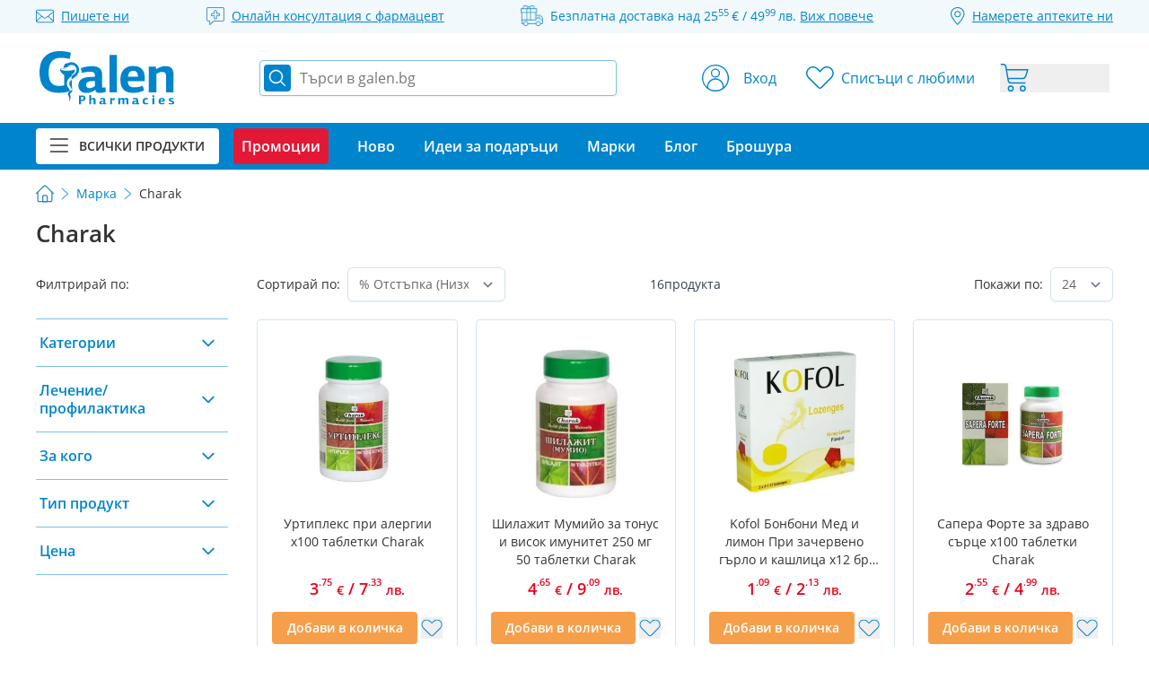

--- FILE ---
content_type: text/html; charset=utf-8
request_url: https://www.google.com/recaptcha/api2/anchor?ar=1&k=6LcEelsiAAAAAKWwD8lRNp31zxYrji07oWYS1TzS&co=aHR0cHM6Ly9nYWxlbi5iZzo0NDM.&hl=en&v=PoyoqOPhxBO7pBk68S4YbpHZ&size=normal&anchor-ms=20000&execute-ms=30000&cb=9qmhwfxqdgx2
body_size: 49200
content:
<!DOCTYPE HTML><html dir="ltr" lang="en"><head><meta http-equiv="Content-Type" content="text/html; charset=UTF-8">
<meta http-equiv="X-UA-Compatible" content="IE=edge">
<title>reCAPTCHA</title>
<style type="text/css">
/* cyrillic-ext */
@font-face {
  font-family: 'Roboto';
  font-style: normal;
  font-weight: 400;
  font-stretch: 100%;
  src: url(//fonts.gstatic.com/s/roboto/v48/KFO7CnqEu92Fr1ME7kSn66aGLdTylUAMa3GUBHMdazTgWw.woff2) format('woff2');
  unicode-range: U+0460-052F, U+1C80-1C8A, U+20B4, U+2DE0-2DFF, U+A640-A69F, U+FE2E-FE2F;
}
/* cyrillic */
@font-face {
  font-family: 'Roboto';
  font-style: normal;
  font-weight: 400;
  font-stretch: 100%;
  src: url(//fonts.gstatic.com/s/roboto/v48/KFO7CnqEu92Fr1ME7kSn66aGLdTylUAMa3iUBHMdazTgWw.woff2) format('woff2');
  unicode-range: U+0301, U+0400-045F, U+0490-0491, U+04B0-04B1, U+2116;
}
/* greek-ext */
@font-face {
  font-family: 'Roboto';
  font-style: normal;
  font-weight: 400;
  font-stretch: 100%;
  src: url(//fonts.gstatic.com/s/roboto/v48/KFO7CnqEu92Fr1ME7kSn66aGLdTylUAMa3CUBHMdazTgWw.woff2) format('woff2');
  unicode-range: U+1F00-1FFF;
}
/* greek */
@font-face {
  font-family: 'Roboto';
  font-style: normal;
  font-weight: 400;
  font-stretch: 100%;
  src: url(//fonts.gstatic.com/s/roboto/v48/KFO7CnqEu92Fr1ME7kSn66aGLdTylUAMa3-UBHMdazTgWw.woff2) format('woff2');
  unicode-range: U+0370-0377, U+037A-037F, U+0384-038A, U+038C, U+038E-03A1, U+03A3-03FF;
}
/* math */
@font-face {
  font-family: 'Roboto';
  font-style: normal;
  font-weight: 400;
  font-stretch: 100%;
  src: url(//fonts.gstatic.com/s/roboto/v48/KFO7CnqEu92Fr1ME7kSn66aGLdTylUAMawCUBHMdazTgWw.woff2) format('woff2');
  unicode-range: U+0302-0303, U+0305, U+0307-0308, U+0310, U+0312, U+0315, U+031A, U+0326-0327, U+032C, U+032F-0330, U+0332-0333, U+0338, U+033A, U+0346, U+034D, U+0391-03A1, U+03A3-03A9, U+03B1-03C9, U+03D1, U+03D5-03D6, U+03F0-03F1, U+03F4-03F5, U+2016-2017, U+2034-2038, U+203C, U+2040, U+2043, U+2047, U+2050, U+2057, U+205F, U+2070-2071, U+2074-208E, U+2090-209C, U+20D0-20DC, U+20E1, U+20E5-20EF, U+2100-2112, U+2114-2115, U+2117-2121, U+2123-214F, U+2190, U+2192, U+2194-21AE, U+21B0-21E5, U+21F1-21F2, U+21F4-2211, U+2213-2214, U+2216-22FF, U+2308-230B, U+2310, U+2319, U+231C-2321, U+2336-237A, U+237C, U+2395, U+239B-23B7, U+23D0, U+23DC-23E1, U+2474-2475, U+25AF, U+25B3, U+25B7, U+25BD, U+25C1, U+25CA, U+25CC, U+25FB, U+266D-266F, U+27C0-27FF, U+2900-2AFF, U+2B0E-2B11, U+2B30-2B4C, U+2BFE, U+3030, U+FF5B, U+FF5D, U+1D400-1D7FF, U+1EE00-1EEFF;
}
/* symbols */
@font-face {
  font-family: 'Roboto';
  font-style: normal;
  font-weight: 400;
  font-stretch: 100%;
  src: url(//fonts.gstatic.com/s/roboto/v48/KFO7CnqEu92Fr1ME7kSn66aGLdTylUAMaxKUBHMdazTgWw.woff2) format('woff2');
  unicode-range: U+0001-000C, U+000E-001F, U+007F-009F, U+20DD-20E0, U+20E2-20E4, U+2150-218F, U+2190, U+2192, U+2194-2199, U+21AF, U+21E6-21F0, U+21F3, U+2218-2219, U+2299, U+22C4-22C6, U+2300-243F, U+2440-244A, U+2460-24FF, U+25A0-27BF, U+2800-28FF, U+2921-2922, U+2981, U+29BF, U+29EB, U+2B00-2BFF, U+4DC0-4DFF, U+FFF9-FFFB, U+10140-1018E, U+10190-1019C, U+101A0, U+101D0-101FD, U+102E0-102FB, U+10E60-10E7E, U+1D2C0-1D2D3, U+1D2E0-1D37F, U+1F000-1F0FF, U+1F100-1F1AD, U+1F1E6-1F1FF, U+1F30D-1F30F, U+1F315, U+1F31C, U+1F31E, U+1F320-1F32C, U+1F336, U+1F378, U+1F37D, U+1F382, U+1F393-1F39F, U+1F3A7-1F3A8, U+1F3AC-1F3AF, U+1F3C2, U+1F3C4-1F3C6, U+1F3CA-1F3CE, U+1F3D4-1F3E0, U+1F3ED, U+1F3F1-1F3F3, U+1F3F5-1F3F7, U+1F408, U+1F415, U+1F41F, U+1F426, U+1F43F, U+1F441-1F442, U+1F444, U+1F446-1F449, U+1F44C-1F44E, U+1F453, U+1F46A, U+1F47D, U+1F4A3, U+1F4B0, U+1F4B3, U+1F4B9, U+1F4BB, U+1F4BF, U+1F4C8-1F4CB, U+1F4D6, U+1F4DA, U+1F4DF, U+1F4E3-1F4E6, U+1F4EA-1F4ED, U+1F4F7, U+1F4F9-1F4FB, U+1F4FD-1F4FE, U+1F503, U+1F507-1F50B, U+1F50D, U+1F512-1F513, U+1F53E-1F54A, U+1F54F-1F5FA, U+1F610, U+1F650-1F67F, U+1F687, U+1F68D, U+1F691, U+1F694, U+1F698, U+1F6AD, U+1F6B2, U+1F6B9-1F6BA, U+1F6BC, U+1F6C6-1F6CF, U+1F6D3-1F6D7, U+1F6E0-1F6EA, U+1F6F0-1F6F3, U+1F6F7-1F6FC, U+1F700-1F7FF, U+1F800-1F80B, U+1F810-1F847, U+1F850-1F859, U+1F860-1F887, U+1F890-1F8AD, U+1F8B0-1F8BB, U+1F8C0-1F8C1, U+1F900-1F90B, U+1F93B, U+1F946, U+1F984, U+1F996, U+1F9E9, U+1FA00-1FA6F, U+1FA70-1FA7C, U+1FA80-1FA89, U+1FA8F-1FAC6, U+1FACE-1FADC, U+1FADF-1FAE9, U+1FAF0-1FAF8, U+1FB00-1FBFF;
}
/* vietnamese */
@font-face {
  font-family: 'Roboto';
  font-style: normal;
  font-weight: 400;
  font-stretch: 100%;
  src: url(//fonts.gstatic.com/s/roboto/v48/KFO7CnqEu92Fr1ME7kSn66aGLdTylUAMa3OUBHMdazTgWw.woff2) format('woff2');
  unicode-range: U+0102-0103, U+0110-0111, U+0128-0129, U+0168-0169, U+01A0-01A1, U+01AF-01B0, U+0300-0301, U+0303-0304, U+0308-0309, U+0323, U+0329, U+1EA0-1EF9, U+20AB;
}
/* latin-ext */
@font-face {
  font-family: 'Roboto';
  font-style: normal;
  font-weight: 400;
  font-stretch: 100%;
  src: url(//fonts.gstatic.com/s/roboto/v48/KFO7CnqEu92Fr1ME7kSn66aGLdTylUAMa3KUBHMdazTgWw.woff2) format('woff2');
  unicode-range: U+0100-02BA, U+02BD-02C5, U+02C7-02CC, U+02CE-02D7, U+02DD-02FF, U+0304, U+0308, U+0329, U+1D00-1DBF, U+1E00-1E9F, U+1EF2-1EFF, U+2020, U+20A0-20AB, U+20AD-20C0, U+2113, U+2C60-2C7F, U+A720-A7FF;
}
/* latin */
@font-face {
  font-family: 'Roboto';
  font-style: normal;
  font-weight: 400;
  font-stretch: 100%;
  src: url(//fonts.gstatic.com/s/roboto/v48/KFO7CnqEu92Fr1ME7kSn66aGLdTylUAMa3yUBHMdazQ.woff2) format('woff2');
  unicode-range: U+0000-00FF, U+0131, U+0152-0153, U+02BB-02BC, U+02C6, U+02DA, U+02DC, U+0304, U+0308, U+0329, U+2000-206F, U+20AC, U+2122, U+2191, U+2193, U+2212, U+2215, U+FEFF, U+FFFD;
}
/* cyrillic-ext */
@font-face {
  font-family: 'Roboto';
  font-style: normal;
  font-weight: 500;
  font-stretch: 100%;
  src: url(//fonts.gstatic.com/s/roboto/v48/KFO7CnqEu92Fr1ME7kSn66aGLdTylUAMa3GUBHMdazTgWw.woff2) format('woff2');
  unicode-range: U+0460-052F, U+1C80-1C8A, U+20B4, U+2DE0-2DFF, U+A640-A69F, U+FE2E-FE2F;
}
/* cyrillic */
@font-face {
  font-family: 'Roboto';
  font-style: normal;
  font-weight: 500;
  font-stretch: 100%;
  src: url(//fonts.gstatic.com/s/roboto/v48/KFO7CnqEu92Fr1ME7kSn66aGLdTylUAMa3iUBHMdazTgWw.woff2) format('woff2');
  unicode-range: U+0301, U+0400-045F, U+0490-0491, U+04B0-04B1, U+2116;
}
/* greek-ext */
@font-face {
  font-family: 'Roboto';
  font-style: normal;
  font-weight: 500;
  font-stretch: 100%;
  src: url(//fonts.gstatic.com/s/roboto/v48/KFO7CnqEu92Fr1ME7kSn66aGLdTylUAMa3CUBHMdazTgWw.woff2) format('woff2');
  unicode-range: U+1F00-1FFF;
}
/* greek */
@font-face {
  font-family: 'Roboto';
  font-style: normal;
  font-weight: 500;
  font-stretch: 100%;
  src: url(//fonts.gstatic.com/s/roboto/v48/KFO7CnqEu92Fr1ME7kSn66aGLdTylUAMa3-UBHMdazTgWw.woff2) format('woff2');
  unicode-range: U+0370-0377, U+037A-037F, U+0384-038A, U+038C, U+038E-03A1, U+03A3-03FF;
}
/* math */
@font-face {
  font-family: 'Roboto';
  font-style: normal;
  font-weight: 500;
  font-stretch: 100%;
  src: url(//fonts.gstatic.com/s/roboto/v48/KFO7CnqEu92Fr1ME7kSn66aGLdTylUAMawCUBHMdazTgWw.woff2) format('woff2');
  unicode-range: U+0302-0303, U+0305, U+0307-0308, U+0310, U+0312, U+0315, U+031A, U+0326-0327, U+032C, U+032F-0330, U+0332-0333, U+0338, U+033A, U+0346, U+034D, U+0391-03A1, U+03A3-03A9, U+03B1-03C9, U+03D1, U+03D5-03D6, U+03F0-03F1, U+03F4-03F5, U+2016-2017, U+2034-2038, U+203C, U+2040, U+2043, U+2047, U+2050, U+2057, U+205F, U+2070-2071, U+2074-208E, U+2090-209C, U+20D0-20DC, U+20E1, U+20E5-20EF, U+2100-2112, U+2114-2115, U+2117-2121, U+2123-214F, U+2190, U+2192, U+2194-21AE, U+21B0-21E5, U+21F1-21F2, U+21F4-2211, U+2213-2214, U+2216-22FF, U+2308-230B, U+2310, U+2319, U+231C-2321, U+2336-237A, U+237C, U+2395, U+239B-23B7, U+23D0, U+23DC-23E1, U+2474-2475, U+25AF, U+25B3, U+25B7, U+25BD, U+25C1, U+25CA, U+25CC, U+25FB, U+266D-266F, U+27C0-27FF, U+2900-2AFF, U+2B0E-2B11, U+2B30-2B4C, U+2BFE, U+3030, U+FF5B, U+FF5D, U+1D400-1D7FF, U+1EE00-1EEFF;
}
/* symbols */
@font-face {
  font-family: 'Roboto';
  font-style: normal;
  font-weight: 500;
  font-stretch: 100%;
  src: url(//fonts.gstatic.com/s/roboto/v48/KFO7CnqEu92Fr1ME7kSn66aGLdTylUAMaxKUBHMdazTgWw.woff2) format('woff2');
  unicode-range: U+0001-000C, U+000E-001F, U+007F-009F, U+20DD-20E0, U+20E2-20E4, U+2150-218F, U+2190, U+2192, U+2194-2199, U+21AF, U+21E6-21F0, U+21F3, U+2218-2219, U+2299, U+22C4-22C6, U+2300-243F, U+2440-244A, U+2460-24FF, U+25A0-27BF, U+2800-28FF, U+2921-2922, U+2981, U+29BF, U+29EB, U+2B00-2BFF, U+4DC0-4DFF, U+FFF9-FFFB, U+10140-1018E, U+10190-1019C, U+101A0, U+101D0-101FD, U+102E0-102FB, U+10E60-10E7E, U+1D2C0-1D2D3, U+1D2E0-1D37F, U+1F000-1F0FF, U+1F100-1F1AD, U+1F1E6-1F1FF, U+1F30D-1F30F, U+1F315, U+1F31C, U+1F31E, U+1F320-1F32C, U+1F336, U+1F378, U+1F37D, U+1F382, U+1F393-1F39F, U+1F3A7-1F3A8, U+1F3AC-1F3AF, U+1F3C2, U+1F3C4-1F3C6, U+1F3CA-1F3CE, U+1F3D4-1F3E0, U+1F3ED, U+1F3F1-1F3F3, U+1F3F5-1F3F7, U+1F408, U+1F415, U+1F41F, U+1F426, U+1F43F, U+1F441-1F442, U+1F444, U+1F446-1F449, U+1F44C-1F44E, U+1F453, U+1F46A, U+1F47D, U+1F4A3, U+1F4B0, U+1F4B3, U+1F4B9, U+1F4BB, U+1F4BF, U+1F4C8-1F4CB, U+1F4D6, U+1F4DA, U+1F4DF, U+1F4E3-1F4E6, U+1F4EA-1F4ED, U+1F4F7, U+1F4F9-1F4FB, U+1F4FD-1F4FE, U+1F503, U+1F507-1F50B, U+1F50D, U+1F512-1F513, U+1F53E-1F54A, U+1F54F-1F5FA, U+1F610, U+1F650-1F67F, U+1F687, U+1F68D, U+1F691, U+1F694, U+1F698, U+1F6AD, U+1F6B2, U+1F6B9-1F6BA, U+1F6BC, U+1F6C6-1F6CF, U+1F6D3-1F6D7, U+1F6E0-1F6EA, U+1F6F0-1F6F3, U+1F6F7-1F6FC, U+1F700-1F7FF, U+1F800-1F80B, U+1F810-1F847, U+1F850-1F859, U+1F860-1F887, U+1F890-1F8AD, U+1F8B0-1F8BB, U+1F8C0-1F8C1, U+1F900-1F90B, U+1F93B, U+1F946, U+1F984, U+1F996, U+1F9E9, U+1FA00-1FA6F, U+1FA70-1FA7C, U+1FA80-1FA89, U+1FA8F-1FAC6, U+1FACE-1FADC, U+1FADF-1FAE9, U+1FAF0-1FAF8, U+1FB00-1FBFF;
}
/* vietnamese */
@font-face {
  font-family: 'Roboto';
  font-style: normal;
  font-weight: 500;
  font-stretch: 100%;
  src: url(//fonts.gstatic.com/s/roboto/v48/KFO7CnqEu92Fr1ME7kSn66aGLdTylUAMa3OUBHMdazTgWw.woff2) format('woff2');
  unicode-range: U+0102-0103, U+0110-0111, U+0128-0129, U+0168-0169, U+01A0-01A1, U+01AF-01B0, U+0300-0301, U+0303-0304, U+0308-0309, U+0323, U+0329, U+1EA0-1EF9, U+20AB;
}
/* latin-ext */
@font-face {
  font-family: 'Roboto';
  font-style: normal;
  font-weight: 500;
  font-stretch: 100%;
  src: url(//fonts.gstatic.com/s/roboto/v48/KFO7CnqEu92Fr1ME7kSn66aGLdTylUAMa3KUBHMdazTgWw.woff2) format('woff2');
  unicode-range: U+0100-02BA, U+02BD-02C5, U+02C7-02CC, U+02CE-02D7, U+02DD-02FF, U+0304, U+0308, U+0329, U+1D00-1DBF, U+1E00-1E9F, U+1EF2-1EFF, U+2020, U+20A0-20AB, U+20AD-20C0, U+2113, U+2C60-2C7F, U+A720-A7FF;
}
/* latin */
@font-face {
  font-family: 'Roboto';
  font-style: normal;
  font-weight: 500;
  font-stretch: 100%;
  src: url(//fonts.gstatic.com/s/roboto/v48/KFO7CnqEu92Fr1ME7kSn66aGLdTylUAMa3yUBHMdazQ.woff2) format('woff2');
  unicode-range: U+0000-00FF, U+0131, U+0152-0153, U+02BB-02BC, U+02C6, U+02DA, U+02DC, U+0304, U+0308, U+0329, U+2000-206F, U+20AC, U+2122, U+2191, U+2193, U+2212, U+2215, U+FEFF, U+FFFD;
}
/* cyrillic-ext */
@font-face {
  font-family: 'Roboto';
  font-style: normal;
  font-weight: 900;
  font-stretch: 100%;
  src: url(//fonts.gstatic.com/s/roboto/v48/KFO7CnqEu92Fr1ME7kSn66aGLdTylUAMa3GUBHMdazTgWw.woff2) format('woff2');
  unicode-range: U+0460-052F, U+1C80-1C8A, U+20B4, U+2DE0-2DFF, U+A640-A69F, U+FE2E-FE2F;
}
/* cyrillic */
@font-face {
  font-family: 'Roboto';
  font-style: normal;
  font-weight: 900;
  font-stretch: 100%;
  src: url(//fonts.gstatic.com/s/roboto/v48/KFO7CnqEu92Fr1ME7kSn66aGLdTylUAMa3iUBHMdazTgWw.woff2) format('woff2');
  unicode-range: U+0301, U+0400-045F, U+0490-0491, U+04B0-04B1, U+2116;
}
/* greek-ext */
@font-face {
  font-family: 'Roboto';
  font-style: normal;
  font-weight: 900;
  font-stretch: 100%;
  src: url(//fonts.gstatic.com/s/roboto/v48/KFO7CnqEu92Fr1ME7kSn66aGLdTylUAMa3CUBHMdazTgWw.woff2) format('woff2');
  unicode-range: U+1F00-1FFF;
}
/* greek */
@font-face {
  font-family: 'Roboto';
  font-style: normal;
  font-weight: 900;
  font-stretch: 100%;
  src: url(//fonts.gstatic.com/s/roboto/v48/KFO7CnqEu92Fr1ME7kSn66aGLdTylUAMa3-UBHMdazTgWw.woff2) format('woff2');
  unicode-range: U+0370-0377, U+037A-037F, U+0384-038A, U+038C, U+038E-03A1, U+03A3-03FF;
}
/* math */
@font-face {
  font-family: 'Roboto';
  font-style: normal;
  font-weight: 900;
  font-stretch: 100%;
  src: url(//fonts.gstatic.com/s/roboto/v48/KFO7CnqEu92Fr1ME7kSn66aGLdTylUAMawCUBHMdazTgWw.woff2) format('woff2');
  unicode-range: U+0302-0303, U+0305, U+0307-0308, U+0310, U+0312, U+0315, U+031A, U+0326-0327, U+032C, U+032F-0330, U+0332-0333, U+0338, U+033A, U+0346, U+034D, U+0391-03A1, U+03A3-03A9, U+03B1-03C9, U+03D1, U+03D5-03D6, U+03F0-03F1, U+03F4-03F5, U+2016-2017, U+2034-2038, U+203C, U+2040, U+2043, U+2047, U+2050, U+2057, U+205F, U+2070-2071, U+2074-208E, U+2090-209C, U+20D0-20DC, U+20E1, U+20E5-20EF, U+2100-2112, U+2114-2115, U+2117-2121, U+2123-214F, U+2190, U+2192, U+2194-21AE, U+21B0-21E5, U+21F1-21F2, U+21F4-2211, U+2213-2214, U+2216-22FF, U+2308-230B, U+2310, U+2319, U+231C-2321, U+2336-237A, U+237C, U+2395, U+239B-23B7, U+23D0, U+23DC-23E1, U+2474-2475, U+25AF, U+25B3, U+25B7, U+25BD, U+25C1, U+25CA, U+25CC, U+25FB, U+266D-266F, U+27C0-27FF, U+2900-2AFF, U+2B0E-2B11, U+2B30-2B4C, U+2BFE, U+3030, U+FF5B, U+FF5D, U+1D400-1D7FF, U+1EE00-1EEFF;
}
/* symbols */
@font-face {
  font-family: 'Roboto';
  font-style: normal;
  font-weight: 900;
  font-stretch: 100%;
  src: url(//fonts.gstatic.com/s/roboto/v48/KFO7CnqEu92Fr1ME7kSn66aGLdTylUAMaxKUBHMdazTgWw.woff2) format('woff2');
  unicode-range: U+0001-000C, U+000E-001F, U+007F-009F, U+20DD-20E0, U+20E2-20E4, U+2150-218F, U+2190, U+2192, U+2194-2199, U+21AF, U+21E6-21F0, U+21F3, U+2218-2219, U+2299, U+22C4-22C6, U+2300-243F, U+2440-244A, U+2460-24FF, U+25A0-27BF, U+2800-28FF, U+2921-2922, U+2981, U+29BF, U+29EB, U+2B00-2BFF, U+4DC0-4DFF, U+FFF9-FFFB, U+10140-1018E, U+10190-1019C, U+101A0, U+101D0-101FD, U+102E0-102FB, U+10E60-10E7E, U+1D2C0-1D2D3, U+1D2E0-1D37F, U+1F000-1F0FF, U+1F100-1F1AD, U+1F1E6-1F1FF, U+1F30D-1F30F, U+1F315, U+1F31C, U+1F31E, U+1F320-1F32C, U+1F336, U+1F378, U+1F37D, U+1F382, U+1F393-1F39F, U+1F3A7-1F3A8, U+1F3AC-1F3AF, U+1F3C2, U+1F3C4-1F3C6, U+1F3CA-1F3CE, U+1F3D4-1F3E0, U+1F3ED, U+1F3F1-1F3F3, U+1F3F5-1F3F7, U+1F408, U+1F415, U+1F41F, U+1F426, U+1F43F, U+1F441-1F442, U+1F444, U+1F446-1F449, U+1F44C-1F44E, U+1F453, U+1F46A, U+1F47D, U+1F4A3, U+1F4B0, U+1F4B3, U+1F4B9, U+1F4BB, U+1F4BF, U+1F4C8-1F4CB, U+1F4D6, U+1F4DA, U+1F4DF, U+1F4E3-1F4E6, U+1F4EA-1F4ED, U+1F4F7, U+1F4F9-1F4FB, U+1F4FD-1F4FE, U+1F503, U+1F507-1F50B, U+1F50D, U+1F512-1F513, U+1F53E-1F54A, U+1F54F-1F5FA, U+1F610, U+1F650-1F67F, U+1F687, U+1F68D, U+1F691, U+1F694, U+1F698, U+1F6AD, U+1F6B2, U+1F6B9-1F6BA, U+1F6BC, U+1F6C6-1F6CF, U+1F6D3-1F6D7, U+1F6E0-1F6EA, U+1F6F0-1F6F3, U+1F6F7-1F6FC, U+1F700-1F7FF, U+1F800-1F80B, U+1F810-1F847, U+1F850-1F859, U+1F860-1F887, U+1F890-1F8AD, U+1F8B0-1F8BB, U+1F8C0-1F8C1, U+1F900-1F90B, U+1F93B, U+1F946, U+1F984, U+1F996, U+1F9E9, U+1FA00-1FA6F, U+1FA70-1FA7C, U+1FA80-1FA89, U+1FA8F-1FAC6, U+1FACE-1FADC, U+1FADF-1FAE9, U+1FAF0-1FAF8, U+1FB00-1FBFF;
}
/* vietnamese */
@font-face {
  font-family: 'Roboto';
  font-style: normal;
  font-weight: 900;
  font-stretch: 100%;
  src: url(//fonts.gstatic.com/s/roboto/v48/KFO7CnqEu92Fr1ME7kSn66aGLdTylUAMa3OUBHMdazTgWw.woff2) format('woff2');
  unicode-range: U+0102-0103, U+0110-0111, U+0128-0129, U+0168-0169, U+01A0-01A1, U+01AF-01B0, U+0300-0301, U+0303-0304, U+0308-0309, U+0323, U+0329, U+1EA0-1EF9, U+20AB;
}
/* latin-ext */
@font-face {
  font-family: 'Roboto';
  font-style: normal;
  font-weight: 900;
  font-stretch: 100%;
  src: url(//fonts.gstatic.com/s/roboto/v48/KFO7CnqEu92Fr1ME7kSn66aGLdTylUAMa3KUBHMdazTgWw.woff2) format('woff2');
  unicode-range: U+0100-02BA, U+02BD-02C5, U+02C7-02CC, U+02CE-02D7, U+02DD-02FF, U+0304, U+0308, U+0329, U+1D00-1DBF, U+1E00-1E9F, U+1EF2-1EFF, U+2020, U+20A0-20AB, U+20AD-20C0, U+2113, U+2C60-2C7F, U+A720-A7FF;
}
/* latin */
@font-face {
  font-family: 'Roboto';
  font-style: normal;
  font-weight: 900;
  font-stretch: 100%;
  src: url(//fonts.gstatic.com/s/roboto/v48/KFO7CnqEu92Fr1ME7kSn66aGLdTylUAMa3yUBHMdazQ.woff2) format('woff2');
  unicode-range: U+0000-00FF, U+0131, U+0152-0153, U+02BB-02BC, U+02C6, U+02DA, U+02DC, U+0304, U+0308, U+0329, U+2000-206F, U+20AC, U+2122, U+2191, U+2193, U+2212, U+2215, U+FEFF, U+FFFD;
}

</style>
<link rel="stylesheet" type="text/css" href="https://www.gstatic.com/recaptcha/releases/PoyoqOPhxBO7pBk68S4YbpHZ/styles__ltr.css">
<script nonce="aiZKAeRHqDE6Wmca39uqgg" type="text/javascript">window['__recaptcha_api'] = 'https://www.google.com/recaptcha/api2/';</script>
<script type="text/javascript" src="https://www.gstatic.com/recaptcha/releases/PoyoqOPhxBO7pBk68S4YbpHZ/recaptcha__en.js" nonce="aiZKAeRHqDE6Wmca39uqgg">
      
    </script></head>
<body><div id="rc-anchor-alert" class="rc-anchor-alert"></div>
<input type="hidden" id="recaptcha-token" value="[base64]">
<script type="text/javascript" nonce="aiZKAeRHqDE6Wmca39uqgg">
      recaptcha.anchor.Main.init("[\x22ainput\x22,[\x22bgdata\x22,\x22\x22,\[base64]/[base64]/[base64]/bmV3IHJbeF0oY1swXSk6RT09Mj9uZXcgclt4XShjWzBdLGNbMV0pOkU9PTM/bmV3IHJbeF0oY1swXSxjWzFdLGNbMl0pOkU9PTQ/[base64]/[base64]/[base64]/[base64]/[base64]/[base64]/[base64]/[base64]\x22,\[base64]\\u003d\x22,\x22wrN4H8Khwp/CrhMcRMO/w7Ezwr7DnQbCmsOlB8KlE8OxKU/DsSPCmMOKw7zCoS4wecOsw6jCl8O2HmXDusOrwp4DwpjDlsOoOMOSw6jCtcK9wqXCrMOrw6TCq8OHbcOCw6/[base64]/w63Cq8Oswr1NcH8Uw5sVNhLDiX8fa3E6w7Ncw4cTNsK2MMKxL3jCvcKbe8OVDMKKcGjDiWx/[base64]/CqFhDa8K9I8OkUsKhGsOow7jCgF/CtMKeYnU+wqpzC8O/P20TPcKJM8O1w6fDjcKmw4HCo8OyF8KQVhJBw6jCr8KJw6hswqHDrXLCgsOAwpvCt1nCphTDtFwNw7/Cr0VEw5nCsRzDl1J7wqfDh1PDnMOYdnXCncO3wppja8K5HForEsKtw4R9w53DpcKjw5jCgSgRb8O0w53Dr8KJwqxAwqoxVMK5SVXDr0rDksKXwp/Ci8KAwpZVwrfDsG/CsBTCmMK+w5BGVHFIS1vCln7CoSnCscKpwonDg8ORDsOARMOzwpk6K8KLwoBIw4tlwpB5wqh6K8OCw6rCkjHCvsK9cWcTH8KFwobDngdNwpNMYcKTEsOQfyzCkUl2MEPCljR/w4YjQcKuA8Kzw5zDqX3CvRLDpMKrUsOfwrDCtV7CqEzCoHXCpypKKMK2wr/CjBAvwqFPw5PCrUdQOWYqFCYBwpzDsxzDlcOHWi3CucOeSBZ8wqItwqVKwp9wwrvDhkwZw4TDvgHCj8OCJFvCoC8TwqjChA4LJ1TCmSswYMOxUkbCkEQrw4rDusKIwpgDZX7Cq0MbHcKwC8O/wofDmBTCqFLDlcO4VMKqw57ChcOrw4NvBQ/[base64]/Do3paw4B/[base64]/[base64]/[base64]/[base64]/CjcKwYxNoZ8Kqw4YJwqrCpH1dXMKtwpTCkcO9Nwx2PcOKw7xywobCu8K4KW3ClUzCrMKvw4dMw57DucObUMKvNynDoMOmOWnCr8O3wprCl8KnwrZMw7PCjMKkYcKJcsKtRFbDp8OWTcKdwpo4eCp9w5LDtcOwGUkeNMOaw6Y/[base64]/[base64]/[base64]/[base64]/IyTCnzdfwr1cwqI6woXDr33DrMKMw57DtwbDvihmwrbDvsKqWcOhGXnCv8Krw7o+wo/Ci0UjeMKQF8KewoE8w5d7wqJ1X8OgURMZwq/[base64]/DscKuF8OAw544J35Nwq4QK1LDq8Kbw6/DmMODan/[base64]/w7UVwqlAw65Qw6MXw43ClFrCssKeDsKLOmxtfsOzwpM+ZcK7JAhUP8OVRRXDlgkKwokNfsKnGznCpm3Cp8OiLMONw4rDnkPDni3DtSh/NMORw4jCrkdEGWDCn8KuL8KYw6k3wq9Rw5jCmcKCOmsEAUVHNMKUcsOYPcO0Z8OCUhVPNSZ2wqkuJcKITcORaMOwwrnDssOGw5UWwq3Cmiwcw5lrw4LCucKKO8KCAmkvwqXDoRoMS2pDfy9gw4tdWcOQw4/Dhj/DiVfCvFopLsOCAMKMw6fDlcKuYRHDl8K3cXvDhcOzGcOHE34IOMOTwojDkcKywrvCq1vDv8OOFcOQw4/DmMKMScKENcKmwrpQPmE+w6bCmUPCi8OoXnfDtlXCskUww4XDqTVvC8KtwqnCh3/Cjjtjw7oxwqPCv0rCvQTDmFnDtsKyF8O9w5J/[base64]/Cu8KIUGp8w57CqEhwwqUtI8OfbCw8NQA0RcOzw6fCgMO8w5nCtsOkw7BzwqJwcjzDq8KbYWvCkCtPwqRHfMKCwrHCicKkw53DgMKuw6stwogyw7zDh8KEL8KlwqbDrRZOFXHCpsOuw4dzw7Eawq4dwonCmhQ+ZRBvLkN9RMOTKcOoDcKgwonCk8OUc8KNwo1mw5Z/w40Uax7Cih5DYQ3ClU/CqMKRw5XCsEtlZMOfw5zCk8KsZcOow5bCqlVtw4/[base64]/CoHQBBGvClcKyBGFFdUt6wovDqMOTCcOow6QCw4IHMipgcMKqbcKCw4DDuMKPH8KLwpEsw7XDojfDlMOzw7DDlH8Qw585w7rDqMKUBXUJXcOgMcK5ScOzwrpUw5V2DQnDkHUge8Ovwq8bwprCuRXCpFbDkj7Cl8O9wrLCu8OYSRAbccOgwqrDjMOUw5DCg8OEI3/CtnnCj8O2XsKtwo56wpnCv8OfwoZQw4J4VRdUw5vCvMOMKcOjw6NawqTDvGnCqU/CucO5w6nCvcOef8Kvwrc6wq7ClcOlwo51w4LDqSPDrArDjlcSwqbCom/CtB5OecKuBMOZw4dMwpfDtsOBScO4KgZ1MMOPw5vDrMKlw7rDq8Kew5zCp8OtIcKKZSfClB7Cj8Ouw6/CisOZw6/CmsK5AsOww58JU2Z3MlnDkMOlK8Ogwqt2w54mw7TDhcKcw480wqrDocK1d8OdwppNw4k9M8OcAhnDoVvCn3gNw4zCjMK3NQ/CmAlLI2LCgsOJY8O/wpNWw4PDuMOxLhBsfsOlJGkxQ8O+ZSXCoR9tw5zCiG5swoHCjR7CvyQrwqkBwrHCpcOnwrTCkREObsOTQ8K/[base64]/[base64]/Dr1bDjAHDnTYSAlArLsKvUgnCu8OLwqN7MsO7B8OOwp7CvHvCgsOUecOdw5kPwr4eGFkEw6sWwq0vA8OmYsOnV0g4wqHDvcOVwq7CosOyFMOqw5HDkMOgSsKVPUvDoznDhUrCulTDocK+wq3DrsKKwpTDjggaYHMrccOhw6fCqg4JwoAVQhnDiRrDt8Ojwp3Ctx/DlXjCuMKGw6fDrMKCw5HDinsrUMO9F8KlHDLDtBrDomHClMO3RivCkCxIwr1Vw5HCncK3W1sCwrUdw6TCmX/CmXjDuR7Dg8OqUx3CnXAxPEMiw6lqw7nCjMOpYjJHw4E/b2cqYmM0HjjDgsKFwrHDsAzDiEpLAEtrwqjCqUXDqQHCpMKbPELDvsKLRhXChsK0CD0JLSl4QFZ/OBnDu2oKwpMFwpBWCcOcTsOCwoHCqjMRO8OGZDjCqMKswpLDhcOzwojDmMKqw5vDqTjDm8KfGsKlw7NEw5vCiUHDln/DnUBfwodLS8OjM3XDgMKnw59rXcOhOkbCpCk2w6nDscOOYcKEwq5BXcOswpVdXsO8w79gPcKGPsOXaydswq/DuS7Dt8OuGMKswrbDv8ODwoh0w7PCjGjCj8OOw7rCs3DDg8KDwq1Hw4XDrBB9w65QGnzCucK+wonCpn1JVcK5WcKpcUVyB1LCksK5w4DCpcKjwrlKwo/DhsO2VRU4wr7CmVnCg8KcwpohCMKuw5fDscKaMiXDqMKbeGHCjyIhw73DpzpZw6xOwppww4khw4TDpMOJMsKbw5J/[base64]/Vm/[base64]/IsKPwrV9UjoBw6/DnWXCq8K9ecOawr/DoV7Dm8OFw5PClWUBw4HCvGPDqsO4wq51TcKMF8KOw5bCqGp+WMKew4UREsOaw41GwoY/PkBNw73CvMKrwpYfa8O6w6DCmitBG8OMw6grEMKxwrN7IcOjwr/CpHTCg8KaZsOKdFTDvQJKw6vCpmfCr2www7AgUA81KjIPw5cVeVtNwrPDoUlyYsOeWcKYViNrbkHDsMKOwpgQwobDt2UPw77Cqyl7NsKsS8KwWmbCt2/[base64]/O8Oywr0of3dCPkkgZMKwNndgYBPDtcKOwqUGwrECMzvDicOoWsO5IcKJw6TDm8KRMQ1Ow5DCqxEIwp1cFcKdXsKowprCvXPCqsOxSsKlwrZhVg/DpMOjw4Nhw4xHw7/[base64]/[base64]/DvMK2w4/DkXxJb8OvbcOefgxXWcO2wo4EwrAtSHnDg8OIbRZ0MsOlwo3CsUI7wqtkC3wdcEDCqT/CkcKkw4zCtMOcJw/CiMKMw6TDh8KoEHBBM2HCncOXY3/[base64]/DqVUJw7Fsw7BTXcOcNMK5w4MHUsOhw5kiwpAGG8O/w7wbRCjDn8ODw4oiw589QcKbf8OYwqvDisO4bDtGWCTCmjnCoRbDssK8ZcOiwonCucOYGg8HLBHCjAIDCDZ2NcKfw4oWwpkTUkswZsOIwp8UcsORwrN5Z8OKw4Qhw53CrTvCtC4IDcKUwozCpsOjw7/DicO7w6zDgsKxw5vCjcK4w49PwoxDIcOPcMK2w5BYw67CmBlPJWVHL8O2IXh2b8KjbjrDtmM9C04gw57DgsO5wqHCjcO4Y8OWXcOfSHZ/wpZLw6vCqw8MS8KyDmzDjirDmMKOAG/[base64]/DtcO9AxPClMOQUcKQGsKkwqfDoSBpwq/Dg3opDl7DkMOrbHtQaxJFwqhfw4VWGcKGa8KLciUERlTDtsKRfgwtwo5Sw5ZpHMO/ZlwpwqTDjCJXw7zCnkddw7XCgMOWayt+bGoAAygDwqTDgMKkwr0Ww6nDhhPDh8KhOsKCdmrDn8KfScKXwpnCgELClsOaVsKTT2HCug7DscOxKx7Cqw/DoMKbd8O3Ml8jOAJ5LV3ClcKRw78wwrctLgI4w5vCicKzwpXDpsK8w6XDlHAoC8OLNSHDlVVcwoXClcO9UMOhwqjDo0rDpcOWwrNkMcOiwrbDicOJVj00RcKow6/CsFcaZkhIw47CkcK1w6cxIivCucKLwrrDoMKMwo3DmRQ8w6g7w7vDvxfDo8OFbUJPdEkXwrhhZ8Kswoh8IX3CsMOPwqnCgQ0+McKnDsK5w5ccw71nO8KZN0DDpiBMTMKRw7sDwrEBEyB/wpEJcUjCrzrDnsK6w7VIFMK7VmPDv8Ogw6/CkwHCrcOww5/DusOBe8OefkLCusKJwqHDnkQsT17DlX/DrgbDu8KJVlpGXsKONMOQOG0uPzAvw5QbZhPCoE9xBVhmIcOKfj7CmcOGwqzCmQExNcO5WA/CmBzDn8KRIl5RwoY1Gn/CrmMww7XDlibDisKAQ3vCh8OCw4EcI8OxAMO3YUrCkm0swrrCmQHCicK7wq7Dl8KiGRppwpJ7w5gNB8KkF8OywrfCqklpw53Dj2xNwoXDolfClXwjwowPQMOSRcK4wqE9L0nDkBsxFcKxW0LCucKVw6hjwp5Zw4EjwqLDqsK8w5XCuwTCgCxZKMOYZEBgXVHDozldwo/[base64]/CocKALltZeFDCoMONwpnDrUbDnD1yd3XDiMOLGsKvwrFqUMOdw63DosKmc8OoRMO7w60ww6gawqRZwpfCnhHCg3UUVMKXw4J4w6gcF1Rew59zwoDDisKbw4fDq2lfZMKkw6fCuXxNwo/DnsOKVMONECHCpyzCjH/[base64]/CpzAVdMOiD8K3QT7DhcOldsOkwpMZwqnDkDPDiAdgFS14Bl/[base64]/[base64]/[base64]/DnsKZwqxWdsKfw5jDpMKYw7bDlFB8w6bClcKAb8ODNsKnw53Dp8OxbsOpVBw7RzLDgUEuw6AGwqnDmxfDhGnCscOIw7TCuijDs8OwfAbDqDdHwrY9E8OsPR7DhHnCpFNnIMO5LiDClDlWw6LCs1kKw7PCqSPDhXVVw59HNBx6wq88wpwnYxDDkyJ/P8OAwow7wpvCtMKGOsOQW8Oew6zDuMOOclRIw5fCkMKxwolnw5rCtX7Cj8Ovw5xywpNHw5nDmsOVw7cIEhHCoC4UwqIAwq/[base64]/wrImDsOUwpjCgcOXRcO0JcOQag3Cl8KxbsOAw7JMwoV/AngxV8K2wrDCpWHDslPDq0bDjsOawphqw6hSwp/CqWBTJUERw5ofcSrCgw4eUiXDnBbCsERyGDgpXk7Cp8OaJcOHesOHw6zCsiLDpcKGH8OIw4EWe8OnbnHCpsK8FVl7LsOjI1jDg8OOXDvCgsKGw7/Dk8ONAsKMPMKZWFBkFhjDkMKsJD/CpsKFw4nCqMOdcxnDvCg7CsKLPWzCn8ORw4AuM8K/w4phXcKJA8Ovw4XDgMKYw7PCt8K7wpYLZcOdwothI3UfwrzCpsO7JwhrWCZFwrJcwp1CfsKsesKUw51bDcKew6kZwqdkwq7CljkAw592w45IOXQ6w7HCnXBqYsOHw5Bsw7ILw5dbSMOjw7bDkcK/w4ULeMOyHlbDiDTCs8KCw5rCtVnDuUbClMKLwq7CmnDDgS7DhQDDisKrwo7ClMOlJsKIw7oGA8ObSMKGNsOcE8KOw7wew5wfw6/DosOpwrtxCsOzw67DhD8zeMOPw4I5wpJyw544w4FQeMOQVcO5PcKpCgElb0dReT3Dgw/DnMKeEMO1wq1IXjc7PcORwonDvjLDgUNFG8Oiw53DhsOTwpzDmcKWMsO+w7XDhSHDvsOEwobDumQheMOCwoZOwokgwoVtwr4IwpJXwq1oPXNINsKuf8K+w4FCOcKnworDkMK4w6bDu8K1M8K+JV7DhcOBUw98F8OichbDhsKLQsOlMCp/OMOIKF0pwrXDvSUIcsKtw6IKw5fChMKpwoTCtcK0w4jCigLDmmvCh8KOeBgnZAYawr3Cr0/Dm0fCoQzClMKRw5NHwrclw6NAAEF9agTCiHR2wo8uw78Pw7zDi2/[base64]/DgsOzw7s/HirCpjnCvsKlwo1DezAfw5TCqlgsw58+JQrDp8OLw4PCvGZzw7snwr3CrCzDvy07w6PDoxvDh8Kbwrg4d8K2wr/DrjvCi0nDrMKRwqYmf2Iew58hwocRU8OLOsOWwqbCiDLCkGnCtsKcUyhEacKqwozCisOUwqLCocKNDylLHTrCli/DoMKRHiwFXsOyScOXw6rCmcOjOMOOwrUSJMKQw751L8OswqTDkQt3w4HDu8KbQ8Ogw6c9woBgw4/ClMOrTsKfwq5Kw5LCosOsCwzDvmtCwofCjMO1XnzCmmfCjsOdQsOmGlfDi8KIecKCGFcYw7MfPcO/[base64]/Bi/[base64]/DvxJ/XCEJcsKEwoU8wo/CvMKYVMOewobCg8Ogwr3CusOpND06BMKrVcKeKCxZKFHCgnBOw4I0CnHDp8K7SsOzUcOZwqdZwqvCsiUBwoXCjcK/bcOIJBvDvsKWwr5lQADCk8KvTk1XwrMEVMKZw7oaw47CmS/CsSbCvB3DuMOYNMKswqvDjhnCjcKJwpTDiQleK8Kge8KlwoPDlxbDrMKhZcOGw4LCjsKzf2tDwp/Dl2LDjDzDmFJPZcO8XXN7FsKOw7nCgMO7QlrCgRzCizHCqMK+w4p/wpc5e8KBw5/[base64]/DhzvDnlbDmTDDq8KQwp9NwrHChcKzDnfDlzfClMODFSrClGbDh8K9w6ouMsK0NnQTw4fCpGbDkRfDg8KuYMO/wqrDoAYZWGLCrizDgGPCkSwVWDvCt8Otw4U/wpHDrMOxX1XCvB1wDm3DlMKwwpbDs2rDksO3H03Do8OyHjptw4BQw4rDk8K5Q2fChMOLGxAoX8KJIyPDmh3DjsOMOWDCqhktD8K3wo3CucK5U8OiwprCnD5hwoV0wrlJGwjCssOHCMO2w6xfBBJBADt7AcKcBiJzDwrDlwJ9Dzp+wozCgg/CjcKvw5PDh8ORw5MNOmvCpcKcw55NSzzDjcOGUxduwpYFen92J8O3w5HDrMKtw7Rmw4wHGgjCmVgOOsKBw6Jbf8Ozw7EewqktccKswrMxPS06wr9CUcK8w4dgwozCtcKleFHCj8ORVwAlw4Eew6ZERQ/Cs8ONPWfDvVsQOChtcy4Tw5FOeiTCqxjDjcO0UBtPUcOuNMOIwpckUTbDrSzCj3hqw4UXYkTDgsOLwpzDqB/[base64]/ChsOzw55Jw7jDtcK0TBnClH92w6/Dj8OEw4snXwzDv8OafMKAw7gbHcKPw7rCqMORw7PCpsONA8ONwqvDhMKbMDwyYjdhbkcJwqsnaR54BHsKVMK+KsOGfXzDicOlKSJjw57ChTXDo8KhB8OMUsOswpnCvz0YTi9Vw7ZnGcKdw4o/AsOAw53DqE/CrA8/[base64]/CrCzDoMOkQMODdC1ww5TDvcKeRV8lwq4+UcK3w4TCrSnDrsKkWwvDkMKXw5DCqMOTw4M7wpbCqMO+USo/w63CjXbCtCjCpX8hWT8Rbl4uw6DCvcOUwrsMw4TDqcKiS3vDlcKIbjnCnnzDogzDmw5Tw480w4HDtjpxw4HCoTARI1jCgDQSYhDDiQ84w53Ck8OOKMO/wqPCmcKfDsKcDMKPwrV7w6hqwo7CqT3CsC0ywonDliMUwqzCrQbDk8Ope8OTRnBIMcO1PzNZw5rDocKJw4FSGsKOQGfDjzbDvivDg8KzSldDa8OMw4zClRjCm8OPwqvCnUNSUyXCoMO1w6vCrcOdwrHCijV2wq/DucOww7xNw5olw64kAUsdw6rCk8K9LT3DoMO6UzPDlBjDusOTPUJPwqEewrN7w5U5w43DmyNUw6w6EcKsw54wwozDvz9ce8OHwqLDo8OqDcOvViotbiwZcyXCqMOvX8OsJsOfw5UUR8OOLcO0YcK6M8KMwq/CkxLChTVDXhvCk8K/DAPCm8OqwoTDn8OXAznDsMOkfDdsRnrDiFFqwojCm8KvbcO9esOSw7zDqgDCpW1bw6HDg8KbIy3Cv3QUXwbCv28hKjpnb3PCh2hswoI6wp0YeSl6wrQ5b8KcJMKWcsOqw6zCm8K/wpjDuXnCmjgyw60Vw75ACCvCsA/CvBItTcOfwqEUBWTDlsOYOsKpLMKPGsOtIMO4w4LDil/[base64]/w6spwporw7g0wphrB8K3FQILwpJqw7gJLXPCicK0w5PCuwFewrlGf8Knw47DmcK0AStYw6vDt0/[base64]/[base64]/Cn8KNwqsaw6rCs2PDpsOIwod2FAPCtMKZQ3/[base64]/Dg8OewoEqwpN7wpk1OBbDocKWZMKTSsKQYX/Dh1/[base64]/VzDDgzo6G8Kzw5I9w5rCgsKJw6jDuMOnw50cw40xEcO7wpMow6hGLcOPwrfCvX/CscO6w7jDsMOLLsKXL8OzwokYfcOrB8OMDGDCrcK6w7jDuw/CsMKPw5MIwr/Cv8KMwqfCsG9HwqLDgsObKcOlSMOoAsO9HsO/wrFMwpnCmMOKw6TCosOZw5fDpsOSbMK7w6gDw419GMKYwrYcwpLCk1kxGnMhw4ZxwpwoJAF/bsO4wrjCqMO7w5fClC/DgV45KsOZJMOhT8O1w6rCvsO2eyzDkGF9OjPDg8OMMMONIHwgU8O7BHDDt8OvHcO6wpLDscO2OcKkw6LDqULDojLCrlnChMOPw4jDiMKSFkU1UltiGAzCmsOuw6fCjMKswqjDk8O3bMKuGxlUHzcawq0/X8OndB3DscK9w5cow53CtEEbwqvCucK8w4rCqGHDscONw5XDg8OLw6ZQwqlqFcKBwrDDlMOmDcOlL8KpwrPCsMO/[base64]/DtHAGw70Vwqk+esKVLcOueBkMDsKvw6PCvAZwT3zDv8OJKzhhesKxb0IuwrVzClLDu8KZcsKgBDnCv27CjU81C8O6wqVZbzsBN1zDn8K6DnnCsMOXwrgCGsKgwpPDt8OUTMOQesK0worCv8KCwrHDhg9fw6DClcKTYcOnWsKpIcK0GXrCi0XCqMOXMMOXPGUww596w6/CuUTDsTAhHsKdS1PCiXJcwr0IUhvCuj/DswjCv2nDq8Kfw7/DmcOzw5PCvDLDoCrClsOwwqlfN8K1w543w4vCuk1PwolTBS/DpgDDh8KQwq8ODHnCjTjDm8KGanPDsEkHAF0gwqpcJsKZw7/CgsK6ecKiMWVYJSwswp5ow5rCtsO5OnouXsKQw4Mww6pCYloXGVXDm8KUDiMobRvDgMOiwp/DgF3DosOXQjJ9WAHDk8OzByLCn8OPwpPDsCzCsXMdWMKGwpUow6LDg38DwpbDtgtpdMK9w79Hw49/wrJzJ8KVTsKqJMOvOMKxwpo6w6EPw5NfAsOgOsOZV8OJwp/ClMOzwr/DmEUKw7vCr2YlIsK0VsKZOsKDV8OoVSd9Q8O8w6HDgcO+w4zCvsKUf2pkWcKie2d/wpDDu8KXwq3CpsK+JcKLEkV8DhMzTUsBX8KbfcOKwrTDg8Kxw7s7w4jClMK+w4JzJ8KNZMOFfMKOw6UCw47CrMOuwqzDkMK/w6IpZxDClFbCmMKCTnHCpsOmw7fDnRjCvEzCp8Kpw55xN8OrD8OMw6PCpwDDlzpfw5/Ds8KxR8Oew6DDnsO6wqBdI8Ozw5TDncOLKMKpwrtLZMKTQyXDpsKMw7bCtiM3w7rDqMKORkXDkHvDvMOGw55rw54DI8KBw40nIMOUYzPCqMK/H1HCmm/DgB5FS8KZSmPDnA/[base64]/DkyheFQrDijnCs8K0H8KEQMOZHhkWw5cDw7TDskcOwoPDsWFHYsKnY3TCncK+K8OMR3xJCsOkw7EWw6MTw5bDgyTCgQNgw4M0Y1zCoMOtw5bDqMK1wrYeQB8twr5FwpPDoMOhw64kwqYwwpTCjmxjw6Bww717w4puwpVRwr/CtcOrQTXCpGdIw61pLApgwqDDncOFLMKOAVvCpsKBfsKUwp7DoMOsLMOrw6/CksOQw6t9w5USccO9w6Yrw6siD0tZdVF+GsKwfULDvsKPQcOjcsOBw7QIw6kucwI2a8Oswo/Dm3wCJsKFwqbClcOpwo3Dvwxvwp/CnE5JwoA0w6FYw63DucOQwrAyb8KdPUoxRRnChildw41Demlqw5nCocKew5HCvSM7w5LDgcOBHR3Ch8O0w5XDiMOjwrTCiVLCocKnWMOSScKwwrjCg8KWw53CusOxw7zCj8KTwpJlYRAcwozDjkXCozlPTMKNfsKmw4TCmcOZw7kLwp/Ck8Kmw54FTi0XDjFawppNw5/ChsKZY8KRLyXCuMKjwqLDs8KbCcO6WcO8OsKtX8KjegPDtQfCoxbDsVLCksOBLhHDhlvDhsKjw40cwr/DlhRow77DhcOxXMKvSHRYVGsJw4g7TMKcw7vCknpHN8K4wp8qw6sPEnLDlmB+cUoXNRnCildsSj/Doy7DsUZsw67Dkk9Vw5bCsMKYcX5Nw7nCgMKRw4Jpw4Nhw7sycsOYwr/CtADDr3XCglN6w4TDkFjDicKPwoAywo8rWMKWwrfCnMOZwrEzw4Uhw7rDrw/DhQBPSGrClsOkw4DCpsK3HMOqw4HDmFXDqcO+N8KCMjUDw63CqsOaHV8jScKAfGoew7Eowow/wrYvVcOkN1jCgMKjw5woFcO8ajAjwrIKwp/DvDhTQsKjFmjCtMOeP2TCvMKTCTdYwqxRw5I1VcKMw5zCgMOBM8OfSwkLwqzDk8OEw5MOOMKVwpYiw57DrwBmecOaMQLDv8OvSybDp0XCiwnCjMKZwrrCh8KzKhjCpMOvOU0xwpY/ERBww6BDbUDCgzjDjjYhE8O4fsKJw4jDsVjDucO0w7nCk13Cq1PDtV/Dv8KZw61pw646HUZVDMKowpbCvQXCpcOJw4HCjxtPA2VrTCbDoGNJw5bDnAFMwr5CBHTCh8Onw6bDusOsYVbCvirCjMOTTcOBAz05w7vDhcORwp/DrCswBsORHsOfwoLCv3/Cnj7Dt03CuyDCmQ8kAMKxL2NQASQIwpFqKsOaw44na8O4MCYwezHDmSjCmcOhDVzCt1cvF8KadmTDq8OTdnDDu8OkEsOZAAJ9w4vDoMOFJjfDpcOCLFvDm31mwptpwpcwwoIuwrZwwoo5Yy/DjX/CtsOdJSgWOULCpcK4wqw+BFfCqcO7RijCmxTDo8KxA8KzOcKqLMOLw4dtwqbDsUjDkQjDqjYOw67CpcKWeC5Pw5NdSsOMesOMw5NXNcOrPk1pYXFOwoF/[base64]/w5EOEMKlw6jCgScbHEXDlxtIFQrDoU1yw7/CucOHw7RvRjZJXcOAwqrCmsOMbsKgwp1cwq92PMOCwoYmE8KtCHUldFhEwoPCt8OWwqHCq8KgHBwwwooIUcKRTC/Ci3fCmcKvwpALKUs7wo9Aw4V5DsOCNMOjw7QuVXNlATLCisOUYcOrdsK0NsObw7Mhw74MwrjCi8KHw5RIIWTCucOJw5YxDVrDvsOmw4DDiMOsw7BPwqpPRnTDhhLDrRnCj8Odw53CoC8HasKYwpXDuTxEKDDCkwQ1wq1qKsK6Wht7aHDDo0ITw5UHwrvDsQ/[base64]/DhxowrXDp3QvLmzDp0fDjsOHew5/w6glEAk6ecK4XMO4JWjCuXrDjsKow4ojw4J4aF0ww4Qzw6DCgC/CmE0+E8OnCX8bwp9ubMKpCcO9w4/CkB5Pw7dlw4LCmhnCnmrDtsK+bVnDjXrCnndPw68QVTbDhMKwwpk2UsOpw5jDmlDCmHHCnwNfQcOQbMOPWMOlJyIIK3tEwr0Jwp7DhFc1X8O4wqvDssKIwrQ9U8OTFcOVwrMKwpUTU8Kcw73DnVXDgjrCqcKHYU3Cu8OOTsKbwo/DtVwkASbDrwDCt8KQw5Y4M8OGEMOtwppHw7l7cH/CuMOnJMKhKAZWw6LDu1dFw7tiCGfCmE1Hw6phwpdww6IJahjCgzHCj8Kqw6HDp8OmwrvDvxvCoMO3wqsew4lrw4Z2cMK0W8KTQcOQVn7CkcO1w4jDn13CgMKrwp4ow6/CqWnDnsK1wqLDqcKCwrXCmsOldsKpGcOHX2YKwpJIw7haD0zCqQ7Dm3nDpcOIwocCasO/CkUUw5RHCcOROlM3w7jDn8Odw7zDhcKNwoAoGMK2w6LDqgrDj8KMRcOUB2rCjcOOeWfCmcKCw40HwpjChMOnw4E/PCPCgsKOUT4pw63CjSdqw7/[base64]/w7TDrx/Dv8OyZ8OMwq7CrcOFJsO0BibDqQQiecOjbFHDrsO0b8KFE8KQw6vCnsKSwrQswpXCpg/CtjB5P1dvd1jDqWbDv8OIc8OMw6/[base64]/[base64]/wogtf8KNMkR4PVt2YsOlwoPDlwNUGsOKwpRxb8KNJMK0wq7ChmB2w5DCscKbwrRvw5NGfsOIwovDgVTCg8KUw43CjsOeQcOCZinDiVfCuTPDlMK2wpjCrsOxw4xlwqsrw5HDmE/CvcOVwqvChUjDkcKtK1kcwpYVw55zVMKZwqEcRsKpwrfDqwTDiiTDvhB8wpBxwr7CuknDjcKhfsKJwqLCq8KLwrYOPgPCkRZMwq5kwoh7wopzw7wvKcK0LiLCssOIw6XCk8KqTlVWwrhSdjpZw5DCv27Cn3lpZcOVBH7DknTDiMKPwpvDuRNQw43CoMKPw5ElTsK/woXDvjLCn0vDvDxjwqzCt2rCgHkwOsK4I8KTwpLDkxvDrADDnsK5w7AtwqVBJMO5woFFw59/OcKPwqIOU8OjbgQ+BsO8AcK4UQAZwoYOwrzDv8Kxw6dpw6vDuQXDgS8RaQLCq2LDvMKow6whwoPDsAvCgAsQwqXCp8K7w4rCvyIpwqzDlSXClcOiQ8O1w4TDvcODw7jDpBY1wptRwrbCm8OwB8Kkwq7CrxoQF1N7WMKvwrBvGQIGwr1xOMK4w77CuMO/[base64]/[base64]/CpcOrwp1Xw7FJwo/[base64]/CvmlYw7JwwpNdwo5ZaMOVM10QSA4fw5YbLzXDtMK9WsObwrXDvMKMwqNTARPDl27DmXVAJyPDicOINMKUwoUyU8K+EsKDXMK9wpodSnsedwTChcKYw7Utwp7ClMKQwplxwoZ8w4JlIcK/w5A4fsK9w48bOm7DskV/LyrDqnbCjhl+w7rClxDDqsKfw5TCgQgXTMKwCWY4acOeccK4wo/CiMO7w6Apw7rCrMOXC2/DvmkYwoTCjSAkZMKewqIFw7nCu37DnnhDYSkxw6PDvsOEw79GwognwofDksKURw3Cs8Kcw6cLwp90S8OZVyrDq8Obwr3CoMKIwrnDuX9Rw5nChkUuw6I6XwDCqcOOKjFJAiA2Z8OdS8O/LVt/[base64]/WUY/wr/Co8OKw5cIMgoNRMKtWcKOXcKJfhxswqFOw6tDNMKwJcOGfMO9JMKLwrdtw5zCisOgw43DtCxjD8KKw59Tw4XCocKkwpkAwo1zcllCRsOdw6Mxw4pZc3fDqSDDt8OzFWnDgMOEwojDribDmDFFXTgBBG/[base64]/CrMKHLSPCimF2Z8KCwpvDssOOwrQvw4B6VsOCw4ZRBcOUb8OIwrvDnAwhwp/DvcOceMKFwqdsBXs2wo5pw7vCj8KtwqvCnTjCh8OlYjjDrsO1woPDkHIJw5Z/[base64]/H8OIwpbDglDCp2rCmsK4P1gPwoNBeH/CkQ3DkTjCmcOrF25yw4DDuWfCncOxw4HDt8Kvch0rfcOowq7CoR/CssKAcEQFw6Y4wqTDim7DqwZjOcOgw53CtMOtEB7DhsKAbGrDqcO1YQ3CisOhRW7CsWcMMsKLWcOZwrzDkcKawoLDqgrDksKhwrkMUMOnwpEpwpvCtnrDrCfDocKTRgPCplnCm8O1C0zDoMKgw7TCpF1CesO2ZFDDrcKMX8OIZcKyw5IYwqlwwr/CiMKSwoXClsKcw5ojwpDCpMOawr/DtkzCpFppICdNaTxbw4taBMOmwqFjwoTDjnQXKE/CrV4yw5cywrtBw6zDohjChlkYw4HCrUtswoDCmQ7DjHJNw7IHwrkyw6YvO2rCh8KVUsOewrTCj8KawpxPwqNgeDI5DjBmSwzCniE6IsOUw77Cu1B8HzrCq3EKYMOzw5/DjMKQQ8Oxw41mw54zwoLCtTxmw69ZPlZGDD5aH8KBF8KWwoB5wqfDjMKhwrgMPMKOwqUcEsOKwr52OQIMw6t4w6PDv8KmNcOIwqrCusO/w6jCicKwYF0XShDCpT8nAcOfwrrClTPDiQnDjBzDr8OjwrkaBCPDpFbDvcKqYcOfw6wxw6gKw5fCoMOawqdAXzjCrQpFdSsdwojDgsKJF8OZwo/DsytWwrAqBzfCi8OjAcOXbMKxbMKXw5fCoENtwrrCjsK+wrhowrbCh1zCtcKrKsObwrtzwozCv3fCqB92HAjCocKIw51XeELCuTvDkMKpZ0HDkSQXJC/DsSHDq8OIw50lZw58DsO7w63CuXRAwoLCvMO6w6g0woxiw5MkwqskHMKrwp7CuMO/wrAMOgtzUcK8akjCosKiEMKRwr0zw6gjw5JIW3YVwqDDq8Oow5fDs3AUw6shwrxFw4dzwrbComzDvyjDlcOTZDPCrsO2IH3CucKgEWvDicOCM2YrcS9GwpzDlE4Fw5Ulw7duw4cDw75oZCnCiX8nEsOaw7zCi8OOYMOoaxHDo3xtw7c7wp/DtMO4cRl1w7nDqMKJEnLDt8KYw67CsE7DisKIwpERF8Kbw4VaZQ/DtMKMwrrDkz/CjDXDlMOGHVnDmcOeX0vDp8KmwpYjwpPCgHJ6w6fCnHbDhRzDh8O9w63Dj18Cw6TDqsKfwqzCg2nCvMKywr/DtMOWcsKaNgwbAcKbRk0FI1I6w5lCw47DrgHCs3zDgsOtOS/[base64]/N33CgTjDqsKkw49xVcO4GMKbw5IRDsKow47Dm3YOw7zDiA7CnDUcH3xdwpB7OcK6w7fDqgnDj8Kcwq/CjwAeW8KAW8KXEi3DsynCpkMRPhTCgkkmDcKCKCLCvMKfwogNMgvCiCDDjnXCkcOiKMObIcKDw6DCrsO9wohzV3dGwrLCtsKYHsO6LRMGw5Maw6TDqgsHw4bCgsKSwq7DpcO3w64PU2doHMO7VsKzw5XCq8OVCw/[base64]/CphsMw4PCtMOIMHhYwrc+d8OrJMK1w4hUdGLDqmUGQcKkHhbCo8KHBcKfYnPDmTXDmMOJfisnw4VYwrvCqS/CnTDCpzLCnsKEwo7Cs8ODDcKZw7EdOcOrw7RIwq9kUcKyTAHCrF0pw5/Dr8ODw6bCrn3Ck0/CtRZHbsOZZ8K5EQbDtcONw5NJwr8gHRLCryfDucKGw6/CtMKOwrbDrMOAwoPCo3jCl2EEcnTCjSB5wpTDu8KsJHQQHQx2w6fCj8Ojw5sVacOpX8KsKkIDwpPDh8OCwp/DlcKDXzTDgsKKw5tvw5/[base64]/S09EbcOQwqhMCk53wpk9wr5iwo3DvcKiw5Bpw7dfw4PCmioLS8K1w73Cl8KYw53DkTnCkMKsN3oaw5kgF8KBw69IJk7CkUnCmEUCwrjDpjnDvE/CvsKLQ8OOwqRpwq3ClF/CuWPDosK7HS/DucO2RsK/w4PDmFFQJW3CgsOof3jCiUB5wqPDl8K2VifDt8OWwoUCwoJXPsKnBMO0Y2/CmlnDlxkpw78DUknCg8OKw6HCj8OFwqPCncKdw6d2wpxAwo3DpcKQw4TCu8Kswr1zwp/DhjDDmjcnw47DisOwwqnDt8OAwovDncKVI3LCjsOmYRRVI8KiNMO/BVTCi8OWw65Jw73DpsO7wrfDtEpUE8KqDMKawqnCo8K/KirCvx0Dw5LDucK5wrHCn8KjwpZyw404w6fDhsKIw7fClcKmIcKLWXrDs8KkE8KAcFrDg8KYOgPCl8OjbW/ChMKNTsOrasODwrwrw7IywpNYwrfCsTvCi8KTc8K5w4/[base64]\x22],null,[\x22conf\x22,null,\x226LcEelsiAAAAAKWwD8lRNp31zxYrji07oWYS1TzS\x22,0,null,null,null,1,[21,125,63,73,95,87,41,43,42,83,102,105,109,121],[1017145,362],0,null,null,null,null,0,null,0,1,700,1,null,0,\[base64]/76lBhnEnQkZnOKMAhmv8xEZ\x22,0,0,null,null,1,null,0,0,null,null,null,0],\x22https://galen.bg:443\x22,null,[1,1,1],null,null,null,0,3600,[\x22https://www.google.com/intl/en/policies/privacy/\x22,\x22https://www.google.com/intl/en/policies/terms/\x22],\x22yTeqL64D5fxzjk5ZqaUG2HDSXFSOnK09IgulO005GFY\\u003d\x22,0,0,null,1,1769301582210,0,0,[97,65],null,[103,231,21,167],\x22RC-T_ASW0cmOxsnGg\x22,null,null,null,null,null,\x220dAFcWeA5ZAWd8X3rJqkDFGHY88IsOcl44izf1aHvNOxlbXoNVZzthRt-Ma3B3yEPn2xTvS_NZ1aK5ZZe1ihhTHTPRQA-d6Deu2g\x22,1769384382459]");
    </script></body></html>

--- FILE ---
content_type: image/svg+xml
request_url: https://galen.bg/static/version1768983662/frontend/Stenik/default/bg_BG/images/home.svg
body_size: 1
content:
<svg xmlns="http://www.w3.org/2000/svg" width="20" height="20" fill="none" viewBox="0 0 20 20"><path fill="#3084CA" d="M16.64 19.374H3.36c-.991 0-1.797-.806-1.797-1.797V8.124a.625.625 0 1 1 1.25 0v9.453c0 .302.245.547.546.547h13.282a.547.547 0 0 0 .547-.547V8.124a.625.625 0 1 1 1.25 0v9.453c0 .991-.807 1.797-1.797 1.797Z"/><path fill="#3084CA" d="M19.375 10.31a.623.623 0 0 1-.442-.182L11.16 2.355c-.64-.64-1.68-.64-2.32 0l-7.773 7.773a.625.625 0 1 1-.884-.884l7.773-7.773a2.894 2.894 0 0 1 4.088 0l7.773 7.773a.625.625 0 0 1-.442 1.067ZM12.5 19.375h-5a.625.625 0 0 1-.625-.625v-5.547c0-1.077.876-1.954 1.953-1.954h2.344c1.077 0 1.953.877 1.953 1.954v5.547c0 .345-.28.625-.625.625Zm-4.375-1.25h3.75v-4.922a.704.704 0 0 0-.703-.704H8.828a.704.704 0 0 0-.703.704v4.922Z"/></svg>